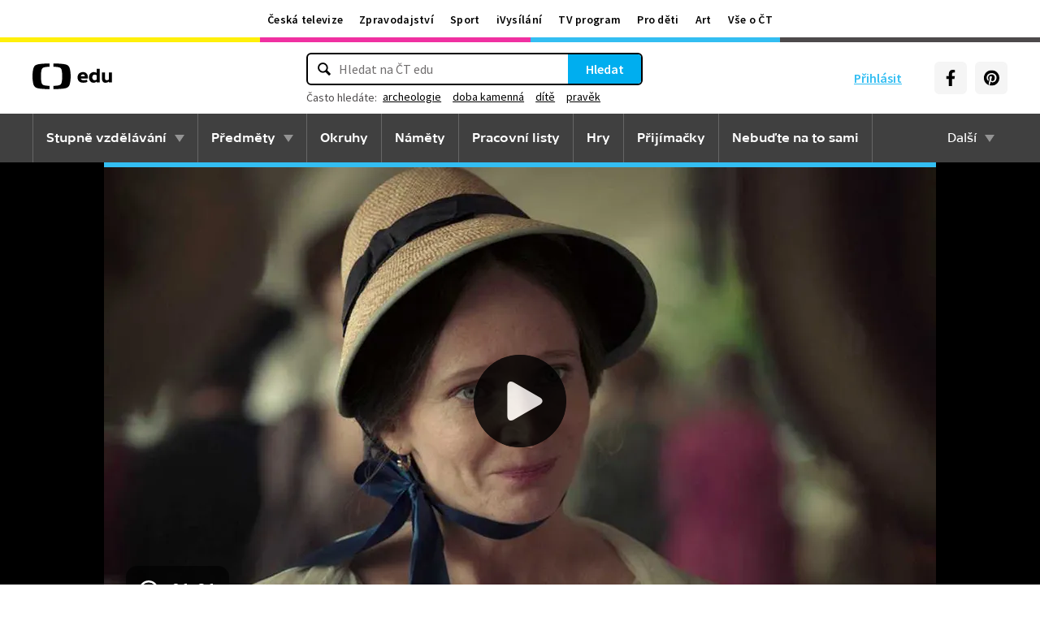

--- FILE ---
content_type: text/plain; charset=utf-8
request_url: https://events.getsitectrl.com/api/v1/events
body_size: 556
content:
{"id":"66f985852dd00f1a","user_id":"66f985852de5cf5c","time":1769091765431,"token":"1769091765.54539235a5b69b849255d2a00fcff9a4.6ead512cd4c1f6ca79fc9e3412b2a03d","geo":{"ip":"3.145.90.99","geopath":"147015:147763:220321:","geoname_id":4509177,"longitude":-83.0061,"latitude":39.9625,"postal_code":"43215","city":"Columbus","region":"Ohio","state_code":"OH","country":"United States","country_code":"US","timezone":"America/New_York"},"ua":{"platform":"Desktop","os":"Mac OS","os_family":"Mac OS X","os_version":"10.15.7","browser":"Other","browser_family":"ClaudeBot","browser_version":"1.0","device":"Spider","device_brand":"Spider","device_model":"Desktop"},"utm":{}}